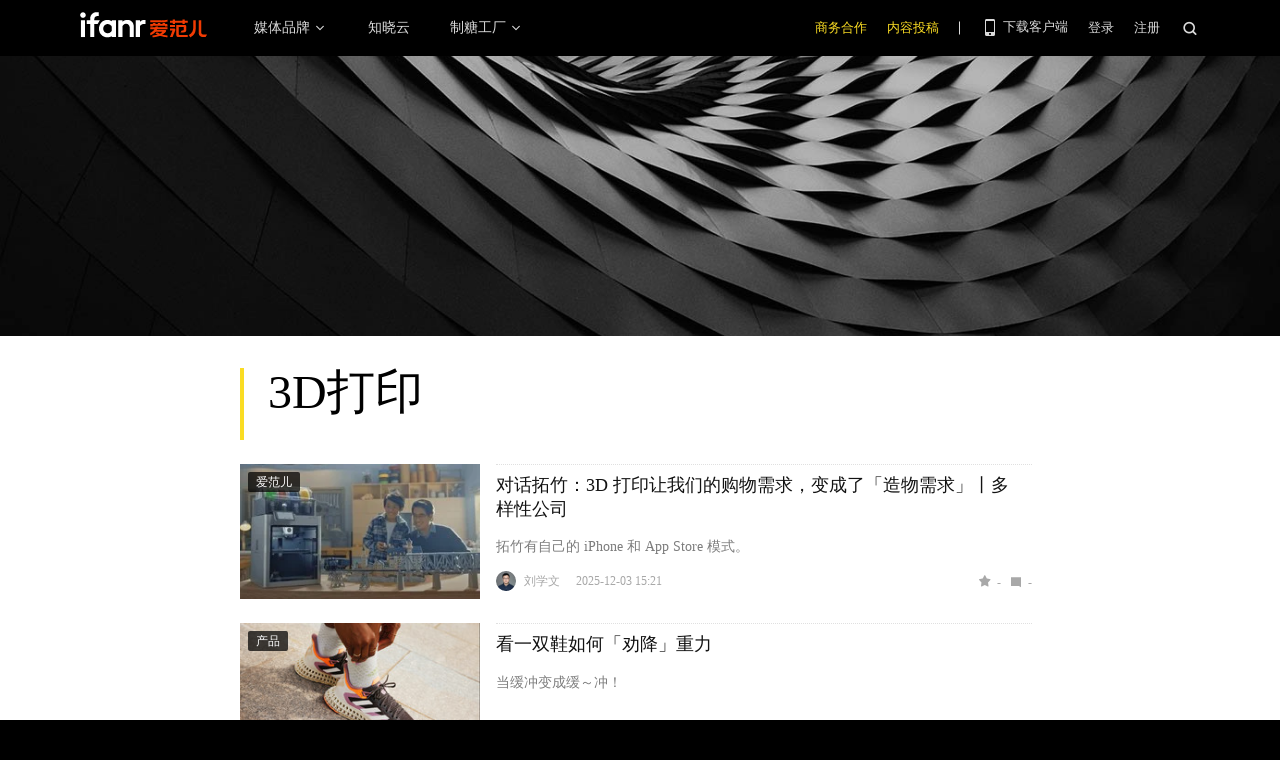

--- FILE ---
content_type: text/html; charset=UTF-8
request_url: https://www.ifanr.com/tags/3d%E6%89%93%E5%8D%B0
body_size: 12633
content:
<!DOCTYPE html>
<html lang="zh-CN">
<head>
  <meta charset="UTF-8">
  <meta property="og:site_name" content="爱范儿" />
<meta property="og:type" content="article" />
<meta property="og:url" content="https://www.ifanr.com" />
  <meta name="MSSmartTagsPreventParsing" content="true" />
  <meta http-equiv="imagetoolbar" content="no" />
  <meta name="robots" content="all" />
  <meta name="viewport" content="width=device-width, initial-scale=1.0, user-scalable=yes"/>
  <title> 3D打印 | 爱范儿 </title>
  <link rel="shortcut icon" href="https://images.ifanr.cn/wp-content/themes/ifanr-5.0-pc/static/images/favicon.ico" />
  <link rel="dns-prefetch" href="//7tn0u2fl3q-dsn.algolia.net/">
  <link rel="dns-prefetch" href="//at.alicdn.com/">
  <link rel="dns-prefetch" href="//cdn.ifanr.cn/">
  <link rel="dns-prefetch" href="//images.ifanr.cn/">
  <link rel="dns-prefetch" href="//s3.ifanr.com/">
  <link rel="dns-prefetch" href="//sso.ifanr.com/">
  <meta name="theme-color" content="#000">
    <meta property="og:site_name" content="爱范儿" />
  <meta property="og:type" content="article" />
      <meta property="og:url" content="https://www.ifanr.com" />
      <script type="application/ld+json">
  {
    "@context": "http://schema.org",
    "@type": "",
    "headline":"",
    "mainEntityOfPage": {
      "@type": "WebPage",
      "@id": ""
    },
    "image": "",
    "datePublished": "",
    "dateModified":"",
    "author": {
      "@type": "Person",
      "name":""
    },
     "publisher": {
      "@type": "Organization",
      "name": "ifanr",
      "logo": {
        "@type": "ImageObject",
        "url": "https://dl.ifanr.cn/ifanr/ifanr-logo.jpg"
      }
    },
    "description": ""
  }
  </script>

  
<!-- BEGIN Metadata added by Add-Meta-Tags WordPress plugin -->
<meta name="description" content="Content tagged with 3D打印." />
<meta name="keywords" content="3d打印" />
<meta property="og:type" content="website" />
<meta property="og:site_name" content="爱范儿" />
<meta property="og:title" content="3D打印" />
<meta property="og:url" content="https://www.ifanr.com/tags/3d%e6%89%93%e5%8d%b0" />
<meta property="og:description" content="Content tagged with 3D打印." />
<meta property="og:locale" content="zh_CN" />
<meta property="og:image" content="https://images.ifanr.cn/wp-content/themes/ifanr-5.0-pc/static/images/ifanr/ifanr-logo.svg" />
<meta property="og:image:secure_url" content="https://images.ifanr.cn/wp-content/themes/ifanr-5.0-pc/static/images/ifanr/ifanr-logo.svg" />
<meta name="twitter:card" content="summary_large_image" />
<meta name="twitter:creator" content="@ifanr" />
<meta name="twitter:site" content="@ifanr" />
<meta name="twitter:title" content="3D打印" />
<meta name="twitter:description" content="Content tagged with 3D打印." />
<meta name="twitter:image" content="https://images.ifanr.cn/wp-content/themes/ifanr-5.0-pc/static/images/ifanr/ifanr-logo.svg" />
<!-- END Metadata added by Add-Meta-Tags WordPress plugin -->

<link rel='dns-prefetch' href='//images.ifanr.cn' />
<link rel='dns-prefetch' href='//s.w.org' />
<link rel='dns-prefetch' href='//s3.ifanr.com' />
<link rel='stylesheet' id='videojs-css'  href='https://images.ifanr.cn/wp-content/plugins/more-editor-style/editor-function-button-style.css?ver=4.9.9' type='text/css' media='all' />
<link rel='stylesheet' id='doge-style-css'  href='//images.ifanr.cn/wp-content/themes/ifanr-5.0-pc/static/dist/app-85e04f4bc4.min.css?ver=4.9.9' type='text/css' media='all' />
<link rel='stylesheet' id='widgetbuzz-css'  href='//images.ifanr.cn/wp-content/plugins/ifanr-widget-buzz/dist/build/buzz.auto_create_ts_1446046962.css?ver=4.9.9' type='text/css' media='all' />
<link rel='https://api.w.org/' href='https://www.ifanr.com/wp-json/' />
<link rel="EditURI" type="application/rsd+xml" title="RSD" href="https://www.ifanr.com/xmlrpc.php?rsd" />
<link rel="wlwmanifest" type="application/wlwmanifest+xml" href="https://images.ifanr.cn/wp-includes/wlwmanifest.xml" /> 
<script type="58564e41ccf41fa1d1bdb735-text/javascript">
/* Try to get out of frames! */
var isAppsoWebsite = /^https?:\/\/(www\.)?ifanr\.com\/app\/?/.test(document.location.href);
if (window.top != window.self && !isAppsoWebsite) {
  window.top.location = self.location.href;
}

var ga = ga || function() {(ga.q = ga.q || []).push(arguments)};

var STATIC_URL = "https://images.ifanr.cn/wp-content/themes/ifanr-5.0-pc/static/";
var POST_DEFAULT_THUMBNAIL_SMALL = "https://images.ifanr.cn/wp-content/themes/ifanr-5.0-pc/static/images/ifanr/article-default-thumbnail-small.jpg";
var POST_DEFAULT_THUMBNAIL_MIDDLE = "https://images.ifanr.cn/wp-content/themes/ifanr-5.0-pc/static/images/ifanr/article-default-thumbnail-middle.jpg";
var IMG_LARGE = "720",
    IMG_MEDIUM = "320",
    IMG_SMALL = "260",
    IMG_XSMALL = "100";
</script>
  

  <script type="58564e41ccf41fa1d1bdb735-text/javascript">
    USER = {};
    USER.SSO_URL_MYACCOUNT = 'https://sso.ifanr.com/myaccount/';
    USER.SSO_URL_LOGIN = 'https://sso.ifanr.com/embed/login/' + '?referer=' + location.origin;
    USER.SSO_URL_REGISTER = 'https://sso.ifanr.com/embed/login/#register' + '?referer=' + location.origin;
    USER.SSO_URL_LOGOUT = '';
    USER.SSO_USER_ACTIVITY = 'https://sso.ifanr.com/myactivity/';

    IFR = {};
    IFR.apiUrl = '/api/v3.0/';
    IFR.staticUrl = "https://images.ifanr.cn/wp-content/themes/ifanr-5.0-pc/static/"
    IFR.slideNum = 3;
    IFR.apiNonce = {
      appkey: 'lI5287M8UyxBI98U2YKq',
      timestamp: '1769761777',
      sign: 'd87031b6dd954c5875fad252f761c613'
    };
    IFR.ssoHost = 'https://sso.ifanr.com/';

    IFR.COLLECTION_LOAD_MORE_URL = 'https://sso.ifanr.com/api/v5/wp/article/?tag=3D打印';

      </script>

  

</head>

<body class="archive tag tag-3d tag-8943" data-component="TextClamp">
  <div class="page-body">

        <div id="progress-bar"><div class="white"></div><div class="red"></div></div>

    <div class="sidebar-drawer-menu-overlay js-drawer-menu-overlay--hide"
    data-component="DrawerMenuOverlay">
  <div class="sidebar-drawer-menu">
    <header class="sidebar-drawer-menu__title menu-wrap-seprator">分类</header>
    <div class="menu-wrap">
      <ul>
                <li class="menu-wrap__item menu-wrap-seprator"><a href="https://www.ifanr.com/category/aigc">AIGC</a></li>
                <li class="menu-wrap__item menu-wrap-seprator"><a href="https://www.ifanr.com/category/cartoon-saloon">Cartoon Saloon</a></li>
                <li class="menu-wrap__item menu-wrap-seprator"><a href="https://www.ifanr.com/category/ces2018">CES 2018</a></li>
                <li class="menu-wrap__item menu-wrap-seprator"><a href="https://www.ifanr.com/category/cesaisa">CES Asia</a></li>
                <li class="menu-wrap__item menu-wrap-seprator"><a href="https://www.ifanr.com/category/ces2019">CES2019</a></li>
                <li class="menu-wrap__item menu-wrap-seprator"><a href="https://www.ifanr.com/category/ifanq">ifanQ</a></li>
                <li class="menu-wrap__item menu-wrap-seprator"><a href="https://www.ifanr.com/category/top-rank">ifanRank</a></li>
                <li class="menu-wrap__item menu-wrap-seprator"><a href="https://www.ifanr.com/category/ifanrank">ifanrank</a></li>
                <li class="menu-wrap__item menu-wrap-seprator"><a href="https://www.ifanr.com/category/top-rank/ifanrank-top-rank">ifanRank</a></li>
                <li class="menu-wrap__item menu-wrap-seprator"><a href="https://www.ifanr.com/category/ifanrank-2018">ifanRank 2018</a></li>
                <li class="menu-wrap__item menu-wrap-seprator"><a href="https://www.ifanr.com/category/mindtalk">MindTalk</a></li>
                <li class="menu-wrap__item menu-wrap-seprator"><a href="https://www.ifanr.com/category/mwc-2018">MWC 2018</a></li>
                <li class="menu-wrap__item menu-wrap-seprator"><a href="https://www.ifanr.com/category/interviews">专访</a></li>
                <li class="menu-wrap__item menu-wrap-seprator"><a href="https://www.ifanr.com/category/product">产品</a></li>
                <li class="menu-wrap__item menu-wrap-seprator"><a href="https://www.ifanr.com/category/people">人物</a></li>
                <li class="menu-wrap__item menu-wrap-seprator"><a href="https://www.ifanr.com/category/business">公司</a></li>
                <li class="menu-wrap__item menu-wrap-seprator"><a href="https://www.ifanr.com/category/candysign">制糖工厂</a></li>
                <li class="menu-wrap__item menu-wrap-seprator"><a href="https://www.ifanr.com/category/%e5%95%86%e4%b8%9a">商业</a></li>
                <li class="menu-wrap__item menu-wrap-seprator"><a href="https://www.ifanr.com/category/%e5%9b%be%e8%ae%b0">图记</a></li>
                <li class="menu-wrap__item menu-wrap-seprator"><a href="https://www.ifanr.com/category/%e5%a5%bd%e8%8e%b1%e5%9d%9e">好莱坞</a></li>
                <li class="menu-wrap__item menu-wrap-seprator"><a href="https://www.ifanr.com/category/%e5%b0%8f%e7%a8%8b%e5%ba%8f">小程序</a></li>
                <li class="menu-wrap__item menu-wrap-seprator"><a href="https://www.ifanr.com/category/%e5%b9%bf%e5%91%8a">广告</a></li>
                <li class="menu-wrap__item menu-wrap-seprator"><a href="https://www.ifanr.com/category/%e6%96%87%e5%a8%b1">文娱</a></li>
                <li class="menu-wrap__item menu-wrap-seprator"><a href="https://www.ifanr.com/category/innovation">新创</a></li>
                <li class="menu-wrap__item menu-wrap-seprator"><a href="https://www.ifanr.com/category/%e6%96%b0%e6%b6%88%e8%b4%b9">新消费</a></li>
                <li class="menu-wrap__item menu-wrap-seprator"><a href="https://www.ifanr.com/category/ifanrnews">早报</a></li>
                <li class="menu-wrap__item menu-wrap-seprator"><a href="https://www.ifanr.com/category/evaluation">模范评测</a></li>
                <li class="menu-wrap__item menu-wrap-seprator"><a href="https://www.ifanr.com/category/%e6%b1%bd%e8%bd%a6">汽车</a></li>
                <li class="menu-wrap__item menu-wrap-seprator"><a href="https://www.ifanr.com/category/game-special">游戏</a></li>
                <li class="menu-wrap__item menu-wrap-seprator"><a href="https://www.ifanr.com/category/ifanr">爱范儿</a></li>
                <li class="menu-wrap__item menu-wrap-seprator"><a href="https://www.ifanr.com/category/special">特稿</a></li>
                <li class="menu-wrap__item menu-wrap-seprator"><a href="https://www.ifanr.com/category/life">生活</a></li>
                <li class="menu-wrap__item menu-wrap-seprator"><a href="https://www.ifanr.com/category/%e7%a1%ac%e4%bb%b6">硬件</a></li>
                <li class="menu-wrap__item menu-wrap-seprator"><a href="https://www.ifanr.com/category/tangzhi">糖纸</a></li>
                <li class="menu-wrap__item menu-wrap-seprator"><a href="https://www.ifanr.com/category/tangzhi-evaluation">糖纸众测</a></li>
                <li class="menu-wrap__item menu-wrap-seprator"><a href="https://www.ifanr.com/category/%e8%8c%83%e8%af%84">范评</a></li>
                <li class="menu-wrap__item menu-wrap-seprator"><a href="https://www.ifanr.com/category/intelligentcar">董车会</a></li>
                <li class="menu-wrap__item menu-wrap-seprator"><a href="https://www.ifanr.com/video">视频</a></li>
                <li class="menu-wrap__item menu-wrap-seprator"><a href="https://www.ifanr.com/category/%e8%ae%be%e8%ae%a1">设计</a></li>
                <li class="menu-wrap__item menu-wrap-seprator"><a href="https://www.ifanr.com/category/review">评测</a></li>
                <li class="menu-wrap__item menu-wrap-seprator"><a href="https://www.ifanr.com/category/%e8%bd%af%e4%bb%b6">软件</a></li>
                <li class="menu-wrap__item menu-wrap-seprator"><a href="https://www.ifanr.com/category/future">近未来</a></li>
              </ul>
            <div class="special-section">
              </div>
    </div>
  </div>
</div>
          <header class="c-global-header" data-component="Navbar" role="navigation" aria-label="网站导航">

      <div class="c-header-navbar js-navbar">
  <div class="c-header-navbar__content" data-component="UserPanel" role="navigation" aria-label="网站导航">
    <div class="c-header-navbar－content__left">
      <a ga-bind="click" ga-action="click" ga-category="MainPage_Header" ga-label="ifanr Button" href="https://www.ifanr.com/" aria-label="返回首页">
        <img class="c-header-navbar__logo" src="https://images.ifanr.cn/wp-content/themes/ifanr-5.0-pc/static/images/ifanr/ifanr-logo.svg" alt="爱范儿 LOGO">
      </a>
      <ul class="c-header-navigation">
        <li class="c-header-navigation__item" style="cursor: default">
          媒体品牌
          <img class="c-header-navigation__item-arrow" src="https://images.ifanr.cn/wp-content/themes/ifanr-5.0-pc/static/images/navbar-arrow.svg" />
          <div class="c-header-navigation__item-panel-box" style="width: 1040px; left: -137px">
            <div class="c-header-navigation__item-panel">
              <div class="c-qrcode-box">
                <img class="c-qrcode-box__img" src="https://images.ifanr.cn/wp-content/themes/ifanr-5.0-pc/static/images/qrcode/ifanr.png" />
                <div class="c-qrcode-box__brand">爱范儿</div>
                <div class="c-qrcode-box__description">关注明日产品的数字潮牌</div>
              </div>
              <div class="c-qrcode-box">
                <img class="c-qrcode-box__img" src="https://images.ifanr.cn/wp-content/themes/ifanr-5.0-pc/static/images/qrcode/appso.png" />
                <div class="c-qrcode-box__brand">APPSO</div>
                <div class="c-qrcode-box__description">先进工具，先知先行，AIGC 的灵感指南</div>
              </div>
              <div class="c-qrcode-box">
                <img class="c-qrcode-box__img" src="https://images.ifanr.cn/wp-content/themes/ifanr-5.0-pc/static/images/qrcode/dongchehui.png" />
                <div class="c-qrcode-box__brand">董车会</div>
                <div class="c-qrcode-box__description">造车新时代，明日出行家</div>
              </div>
              <div class="c-qrcode-box">
                <img class="c-qrcode-box__img" src="https://images.ifanr.cn/wp-content/themes/ifanr-5.0-pc/static/images/qrcode/coolbuy.png" />
                <div class="c-qrcode-box__brand">玩物志</div>
                <div class="c-qrcode-box__description">探索城市新生活方式，做你的明日生活指南</div>
              </div>
            </div>
          </div>
        </li>
        <li class="c-header-navigation__item">
          <a href="https://cloud.minapp.com/?utm_source=ifanr&utm_medium=navigation" target="_blank" ga-bind="click" ga-category="MainPage_Header" ga-action="ClickCloudminapp" ga-label="CloudMinapp Button">知晓云</a>
        </li>
        <li class="c-header-navigation__item" style="cursor: default">
          制糖工厂
          <img class="c-header-navigation__item-arrow" src="https://images.ifanr.cn/wp-content/themes/ifanr-5.0-pc/static/images/navbar-arrow.svg" />
          <div class="c-header-navigation__item-panel-box" style="width: 374px; left: -20px">
            <div class="c-header-navigation__item-panel" style="bottom: 45px">
              <div class="c-candysign-box">
                <div>
                  <img class="c-candysign-box__logo" src="https://images.ifanr.cn/wp-content/themes/ifanr-5.0-pc/static/images/navbar-candysign-logo.svg" />
                  <span>扫描小程序码，了解更多</span>
                  <img class="c-candysign-box__arrow" src="https://images.ifanr.cn/wp-content/themes/ifanr-5.0-pc/static/images/navbar-candysign-arrow.svg" />
                </div>
                <img class="c-candysign-box__qrcode" src="https://images.ifanr.cn/wp-content/themes/ifanr-5.0-pc/static/images/qrcode/candysign.png" />
              </div>
            </div>
          </div>
        </li>
      </ul>
    </div>
    <div class="c-header-navbar－content__right">
      <a class="c-header-navbar__cooperation" href="https://www.ifanr.com/adinfo" ga-bind="click" ga-category="MainPage_Header" ga-action="ToReport" ga-label="Cooperation Page">商务合作</a>
      <a class="c-header-navbar__report" href="https://www.ifanr.com/about/contribute/" ga-bind="click" ga-category="MainPage_Header" ga-action="ToReport" ga-label="Report Page">内容投稿</a>
      <div class="c-header-navbar__separation"></div>
      <div class="c-header-sns__about--hover">
        <a href="/ifanr-app-download/" target="_blank" ga-bind="click" ga-category="MainPage_Header" ga-action="ClickDownloadPage" ga-label="DownloadPage Button" aria-label="下载客户端">
          <i class="ifanrx ifanrx-phone icon-phone"></i>
          下载客户端
        </a>
        <div class="c-download-client o-navbar-tooltip" ga-bind="hover" ga-category="MainPage_Header" ga-label="HoverDownloadPage" ga-action="DownloadPage">
          <img src="https://images.ifanr.cn/wp-content/themes/ifanr-5.0-pc/static/images/ifanr-app.png" alt="下载客户端">
          <div class="o-navbar-tooltip__spliter"></div>
          <img src="https://images.ifanr.cn/wp-content/themes/ifanr-5.0-pc/static/images/ifanr/ifanr-nav-logo.svg" alt="爱范儿 logo">
        </div>
      </div>
      <ul class="c-global-navbar__user c-user-bar" data-component="SSOUser">
        <li class="js-navbar-user-unauthenticated c-user-bar__unauthenticated">
          <div class="c-global-navbar-login js-button-login" ga-bind="click" ga-category="MainPage_Header" ga-action="ClickLogin" ga-label="login" role="link" aria-label="登录">登录</div>
        </li>
        <li class="js-navbar-user-unauthenticated c-user-bar__unauthenticated">
          <div class="c-global-navbar-login js-button-register" ga-bind="click" ga-category="MainPage_Header" ga-action="ToSign-up" ga-label="register" role="link" aria-label="注册">注册</div>
        </li>
        <li class="js-navbar-user-authenticated c-user-bar__authenticated is-hidden">
          <img class="js-user-avatar c-user-bar__avatar"  src="" ga-bind="click" ga-category="MainPage_Header" ga-action="Profile" ga-label="enter" role="button" aria-label="我的账号">
        </li>
        <div class="user-panel hidden">
  <div class="user-card">
    <div class="user-info">
      <img class="user-info__avatar" src="#" alt="" ga-bind="click" ga-category="Head" ga-action="Profile" ga-label="avator">
      <div class="user-info__nickname-email">
        <span class="user-info__nickname"></span>
        <span class="user-info__email"></span>
      </div>
      <a href="https://sso.ifanr.com/myaccount/" target="_blank" class="cover-block">
      
      </a>
    </div>
    <ul class="user-nav">
      <li><a href="https://sso.ifanr.com/myactivity/" ga-bind="click" ga-category="Head" ga-action="Profile" ga-label="myrecent" target="_blank">我的动态</a></li>
      <li><a href="https://sso.ifanr.com/mymessage/" ga-bind="click" ga-category="Head" ga-action="Profile" ga-label="notice" target="_blank">消息中心<span class="notification-count"></span></a></li>
      <li><a href="https://sso.ifanr.com/mycollection/" ga-bind="click" ga-category="Head" ga-action="Profile" ga-label="mycollection" target="_blank">我的收藏</a></li>
      <li><a href="https://sso.ifanr.com/myaccount/" ga-bind="click" ga-category="Head" ga-action="Profile" ga-label="mysetting" target="_blank">账户设置</a></li>
    </ul>
    <a href="https://sso.ifanr.com/logout/" class="user-card__logout-link" ga-bind="click" ga-category="Head" ga-action="Profile" ga-label="logout">退出登录</a>
  </div>
</div>      </ul>
      <div class="c-header-navbar__search">
        <i class="js-navbar-search-btn ifanrx ifanrx-search" ga-bind="click" ga-category="MainPage_Header" ga-action="ClickSearchButton" ga-label="search button" role="button" aria-label="搜索"></i>
      </div>
    </div>
  </div>
</div>
  
  <div class="c-content-search c-content-search_modal" data-component="Search" role="search" aria-label="搜索">
  <div class="c-content-search__input">
    <i class="c-content-search__close ifanrx ifanrx-guanbi-sousuolan js-search-close-btn"></i>
    <input class="js-modal-search-input" type="input" name="" placeholder="请输入关键字" data-query="">
    <i class="c-content-search__search ifanrx ifanrx-sousuo-sousuolan js-modal-search-btn" href=""></i>
  </div>
  <div class="clearfix c-content-search__empty-box is-hidden js-search-empty">
    <div class="c-content-hot__search">
      <div class="c-content-hot__label">热门搜索</div>
        <ul class="c-header-search__hot-word">
        </ul>
    </div>
      </div>
  <div class="c-content-search__result js-search-result is-hidden" role="list" aria-label="搜索结果">
      <p class="c-content-search-result__title">为您查询到 <span class="js-search-result-count"></span> 篇文章</p>
      <ul class="js-search-result-list"></ul>
      <button class="c-search-load-more js-search-load-more">加载更多</button>
  </div>
  <div class="c-content-search__loading js-search-loading"></div>
</div></header>    
        <div class="c-archive-header o-full-width" style="background-image:url('https://images.ifanr.cn/wp-content/themes/ifanr-5.0-pc/static/images/archive-covers/common-tag.jpg')">
  
  </div>
  <div id="articles-collection" class="o-wrapper o-matrix o-matrix--archive ">
    <div class="c-archive-header__container">
      <h1 class="c-archive-header__title">3D打印</h1>
      <div class="c-archive-header__desc"></div>
    </div>
          <div>
                  <div class="article-item article-item--list">
            <div class="article-image cover-image">
              <a href="https://www.ifanr.com/category/ifanr" class="article-label" target="_blank" >爱范儿</a>
              <a href="https://www.ifanr.com/1647184" class="article-link cover-block" target="_blank"
                style="background-image:url('https://s3.ifanr.com/wp-content/uploads/2025/12/hhh-1.jpg!260')" aria-label="对话拓竹：3D 打印让我们的购物需求，变成了「造物需求」丨多样性公司">
              </a>
            </div>
            <div class="article-info">
              <h3><a href="https://www.ifanr.com/1647184" target="_blank">对话拓竹：3D 打印让我们的购物需求，变成了「造物需求」丨多样性公司</a></h3>
              <div class="article-summary">拓竹有自己的 iPhone 和 App Store 模式。</div>
              <div class="article-meta" data-post-id="1647184">
                <div class="author-info">
                  <img src="https://s3.ifanr.com/wp-content/uploads/2017/01/owenliu-e1485163636617.jpg!100" alt="">
                  <span class="author-name">刘学文</span>
                  <a href="https://www.ifanr.com/author/owen" class="cover-block" target="_blank" aria-label="作者主页"></a>
                </div>
                <time data-timestamp="1764746483">2025-12-03 15:21</time>
                <div class="article-comment" data-post-id="1647184">
                  <span class="ifanrx-like like-count js-article-like-count">-</span>
                  <a class="text-link" href="#article-comments" target="_blank"><span class="ifanrx-reply comment-count">-</span></a>
                </div>
              </div>
            </div>
          </div>

              </div>
      <div>
                  <div class="article-item article-item--list">
            <div class="article-image cover-image">
              <a href="https://www.ifanr.com/category/product" class="article-label" target="_blank" >产品</a>
              <a href="https://www.ifanr.com/1508793" class="article-link cover-block" target="_blank"
                style="background-image:url('https://s3.ifanr.com/wp-content/uploads/2022/08/Title-3.jpg!260')" aria-label="看一双鞋如何「劝降」重力">
              </a>
            </div>
            <div class="article-info">
              <h3><a href="https://www.ifanr.com/1508793" target="_blank">看一双鞋如何「劝降」重力</a></h3>
              <div class="article-summary">当缓冲变成缓～冲！</div>
              <div class="article-meta" data-post-id="1508793">
                <div class="author-info">
                  <img src="https://s3.ifanr.com/wp-content/uploads/2016/08/Tardis.jpg!100" alt="">
                  <span class="author-name">陈钟和</span>
                  <a href="https://www.ifanr.com/author/jerry1" class="cover-block" target="_blank" aria-label="作者主页"></a>
                </div>
                <time data-timestamp="1661765426">2022-08-29 17:30</time>
                <div class="article-comment" data-post-id="1508793">
                  <span class="ifanrx-like like-count js-article-like-count">-</span>
                  <a class="text-link" href="#article-comments" target="_blank"><span class="ifanrx-reply comment-count">-</span></a>
                </div>
              </div>
            </div>
          </div>

              </div>
      <div>
                  <div class="article-item article-item--list">
            <div class="article-image cover-image">
              <a href="https://www.ifanr.com/category/product" class="article-label" target="_blank" >产品</a>
              <a href="https://www.ifanr.com/1457512" class="article-link cover-block" target="_blank"
                style="background-image:url('https://s3.ifanr.com/wp-content/uploads/2021/11/Moorfields-Eye-Hospital2.jpg!260')" aria-label="英国患者戴上更逼真的 3D 打印义眼，或是全球首例">
              </a>
            </div>
            <div class="article-info">
              <h3><a href="https://www.ifanr.com/1457512" target="_blank">英国患者戴上更逼真的 3D 打印义眼，或是全球首例</a></h3>
              <div class="article-summary">3D 打印义眼的目的，是更准确有效地恢复患者的面貌。</div>
              <div class="article-meta" data-post-id="1457512">
                <div class="author-info">
                  <img src="https://s3.ifanr.com/wp-content/uploads/2023/11/WechatIMG2690.jpeg!100" alt="">
                  <span class="author-name">张成晨</span>
                  <a href="https://www.ifanr.com/author/zhangchengchen" class="cover-block" target="_blank" aria-label="作者主页"></a>
                </div>
                <time data-timestamp="1638184059">2021-11-29 19:07</time>
                <div class="article-comment" data-post-id="1457512">
                  <span class="ifanrx-like like-count js-article-like-count">-</span>
                  <a class="text-link" href="#article-comments" target="_blank"><span class="ifanrx-reply comment-count">-</span></a>
                </div>
              </div>
            </div>
          </div>

              </div>
      <div>
                  <div class="article-item article-item--list">
            <div class="article-image cover-image">
              <a href="https://www.ifanr.com/category/%e5%95%86%e4%b8%9a" class="article-label" target="_blank" >商业</a>
              <a href="https://www.ifanr.com/1454777" class="article-link cover-block" target="_blank"
                style="background-image:url('https://s3.ifanr.com/wp-content/uploads/2021/11/dior15.jpg!260')" aria-label="Dior 在迪拜开了家快闪店，是 3D 打印的">
              </a>
            </div>
            <div class="article-info">
              <h3><a href="https://www.ifanr.com/1454777" target="_blank">Dior 在迪拜开了家快闪店，是 3D 打印的</a></h3>
              <div class="article-summary">可持续的 3D 打印</div>
              <div class="article-meta" data-post-id="1454777">
                <div class="author-info">
                  <img src="https://s3.ifanr.com/wp-content/uploads/2023/11/WechatIMG2690.jpeg!100" alt="">
                  <span class="author-name">张成晨</span>
                  <a href="https://www.ifanr.com/author/zhangchengchen" class="cover-block" target="_blank" aria-label="作者主页"></a>
                </div>
                <time data-timestamp="1637050696">2021-11-16 16:18</time>
                <div class="article-comment" data-post-id="1454777">
                  <span class="ifanrx-like like-count js-article-like-count">-</span>
                  <a class="text-link" href="#article-comments" target="_blank"><span class="ifanrx-reply comment-count">-</span></a>
                </div>
              </div>
            </div>
          </div>

              </div>
      <div>
                  <div class="article-item article-item--list">
            <div class="article-image cover-image">
              <a href="https://www.ifanr.com/category/product" class="article-label" target="_blank" >产品</a>
              <a href="https://www.ifanr.com/1370845" class="article-link cover-block" target="_blank"
                style="background-image:url('https://s3.ifanr.com/wp-content/uploads/2020/10/title.jpg!260')" aria-label="阿迪达斯发布造鞋新技术，未来跑鞋长这样">
              </a>
            </div>
            <div class="article-info">
              <h3><a href="https://www.ifanr.com/1370845" target="_blank">阿迪达斯发布造鞋新技术，未来跑鞋长这样</a></h3>
              <div class="article-summary">希望阿迪的 UltraBoost 系列能早日用上 STRUNG 鞋面科技。</div>
              <div class="article-meta" data-post-id="1370845">
                <div class="author-info">
                  <img src="https://s3.ifanr.com/wp-content/uploads/2020/09/5235bba575b519982043124f6eae4e45-1.jpg!100" alt="">
                  <span class="author-name">王志劭</span>
                  <a href="https://www.ifanr.com/author/wangzhishao" class="cover-block" target="_blank" aria-label="作者主页"></a>
                </div>
                <time data-timestamp="1602289671">2020-10-10 08:27</time>
                <div class="article-comment" data-post-id="1370845">
                  <span class="ifanrx-like like-count js-article-like-count">-</span>
                  <a class="text-link" href="#article-comments" target="_blank"><span class="ifanrx-reply comment-count">-</span></a>
                </div>
              </div>
            </div>
          </div>

              </div>
      <div>
                  <div class="article-item article-item--list">
            <div class="article-image cover-image">
              <a href="https://www.ifanr.com/category/%e5%95%86%e4%b8%9a" class="article-label" target="_blank" >商业</a>
              <a href="https://www.ifanr.com/1325680" class="article-link cover-block" target="_blank"
                style="background-image:url('https://s3.ifanr.com/wp-content/uploads/2020/04/giphy.gif!260')" aria-label="今晚下单，明天收货：3D 打印厂，属于东莞的「赛博朋克」">
              </a>
            </div>
            <div class="article-info">
              <h3><a href="https://www.ifanr.com/1325680" target="_blank">今晚下单，明天收货：3D 打印厂，属于东莞的「赛博朋克」</a></h3>
              <div class="article-summary">东莞总有新办法。</div>
              <div class="article-meta" data-post-id="1325680">
                <div class="author-info">
                  <img src="https://s3.ifanr.com/wp-content/uploads/2018/05/jiemian.jpeg!100" alt="">
                  <span class="author-name">界面</span>
                  <a href="https://www.ifanr.com/author/jiemian" class="cover-block" target="_blank" aria-label="作者主页"></a>
                </div>
                <time data-timestamp="1586488069">2020-04-10 11:07</time>
                <div class="article-comment" data-post-id="1325680">
                  <span class="ifanrx-like like-count js-article-like-count">-</span>
                  <a class="text-link" href="#article-comments" target="_blank"><span class="ifanrx-reply comment-count">-</span></a>
                </div>
              </div>
            </div>
          </div>

              </div>
      <div>
                  <div class="article-item article-item--list">
            <div class="article-image cover-image">
              <a href="https://www.ifanr.com/category/innovation" class="article-label" target="_blank" >新创</a>
              <a href="https://www.ifanr.com/743940" class="article-link cover-block" target="_blank"
                style="background-image:url('https://s3.ifanr.com/wp-content/uploads/2016/11/ru-1-1.jpg!260')" aria-label="下一个诺贝尔奖在此，花 150 元带回实验室">
              </a>
            </div>
            <div class="article-info">
              <h3><a href="https://www.ifanr.com/743940" target="_blank">下一个诺贝尔奖在此，花 150 元带回实验室</a></h3>
              <div class="article-summary">这是一项被称为“注定要得诺贝尔奖的“技术。</div>
              <div class="article-meta" data-post-id="743940">
                <div class="author-info">
                  <img src="https://s3.ifanr.com/wp-content/uploads/2017/01/fjw.jpg!100" alt="">
                  <span class="author-name">方嘉文</span>
                  <a href="https://www.ifanr.com/author/fangjiawen" class="cover-block" target="_blank" aria-label="作者主页"></a>
                </div>
                <time data-timestamp="1478602652">2016-11-08 18:57</time>
                <div class="article-comment" data-post-id="743940">
                  <span class="ifanrx-like like-count js-article-like-count">-</span>
                  <a class="text-link" href="#article-comments" target="_blank"><span class="ifanrx-reply comment-count">-</span></a>
                </div>
              </div>
            </div>
          </div>

              </div>
      <div>
                  <div class="article-item article-item--list">
            <div class="article-image cover-image">
              <a href="https://www.ifanr.com/category/innovation" class="article-label" target="_blank" >新创</a>
              <a href="https://www.ifanr.com/735700" class="article-link cover-block" target="_blank"
                style="background-image:url('https://s3.ifanr.com/wp-content/uploads/2016/10/wigo-1.jpg!260')" aria-label="自动驾驶听多了，但用 3D 打印的自动驾驶汽车你听过么？">
              </a>
            </div>
            <div class="article-info">
              <h3><a href="https://www.ifanr.com/735700" target="_blank">自动驾驶听多了，但用 3D 打印的自动驾驶汽车你听过么？</a></h3>
              <div class="article-summary">在今年的 GITEX 科技展上，DigiRobotics 展出了阿联酋首款由 3D 打印实现的自动驾驶汽车，并提供给观展者作为往来穿梭工具。</div>
              <div class="article-meta" data-post-id="735700">
                <div class="author-info">
                  <img src="https://s3.ifanr.com/wp-content/uploads/2017/01/fjw.jpg!100" alt="">
                  <span class="author-name">方嘉文</span>
                  <a href="https://www.ifanr.com/author/fangjiawen" class="cover-block" target="_blank" aria-label="作者主页"></a>
                </div>
                <time data-timestamp="1477289073">2016-10-24 14:04</time>
                <div class="article-comment" data-post-id="735700">
                  <span class="ifanrx-like like-count js-article-like-count">-</span>
                  <a class="text-link" href="#article-comments" target="_blank"><span class="ifanrx-reply comment-count">-</span></a>
                </div>
              </div>
            </div>
          </div>

              </div>
      <div>
                  <div class="article-item article-item--list">
            <div class="article-image cover-image">
              <a href="https://www.ifanr.com/category/business" class="article-label" target="_blank" >公司</a>
              <a href="https://www.ifanr.com/649922" class="article-link cover-block" target="_blank"
                style="background-image:url('https://s3.ifanr.com/wp-content/uploads/2016/04/DSC_0001.jpg!260')" aria-label="元年魔咒？3D 打印龙头 MakerBot 工厂全部外包">
              </a>
            </div>
            <div class="article-info">
              <h3><a href="https://www.ifanr.com/649922" target="_blank">元年魔咒？3D 打印龙头 MakerBot 工厂全部外包</a></h3>
              <div class="article-summary">一切都在正文中</div>
              <div class="article-meta" data-post-id="649922">
                <div class="author-info">
                  <img src="https://s3.ifanr.com/wp-content/uploads/2017/02/1.pic_meitu_2.jpg!100" alt="">
                  <span class="author-name">刘 浩南</span>
                  <a href="https://www.ifanr.com/author/liuhaonan" class="cover-block" target="_blank" aria-label="作者主页"></a>
                </div>
                <time data-timestamp="1461739179">2016-04-27 14:39</time>
                <div class="article-comment" data-post-id="649922">
                  <span class="ifanrx-like like-count js-article-like-count">-</span>
                  <a class="text-link" href="#article-comments" target="_blank"><span class="ifanrx-reply comment-count">-</span></a>
                </div>
              </div>
            </div>
          </div>

              </div>
      <div>
                  <div class="article-item article-item--list">
            <div class="article-image cover-image">
              <a href="https://www.ifanr.com/category/business" class="article-label" target="_blank" >公司</a>
              <a href="https://www.ifanr.com/612916" class="article-link cover-block" target="_blank"
                style="background-image:url('https://s3.ifanr.com/wp-content/uploads/2016/01/microscape1.jpg!260')" aria-label="只要你家墙够长，就能够把整个纽约挂上去">
              </a>
            </div>
            <div class="article-info">
              <h3><a href="https://www.ifanr.com/612916" target="_blank">只要你家墙够长，就能够把整个纽约挂上去</a></h3>
              <div class="article-summary">将城市变成一块一块的瓷砖贴墙上，天天望着总该不会迷路了吧！如果你有一个勤打扫的老婆，就当我没说好了。</div>
              <div class="article-meta" data-post-id="612916">
                <div class="author-info">
                  <img src="https://s3.ifanr.com/wp-content/uploads/2015/10/IMG_1575111.jpg!100" alt="">
                  <span class="author-name">李 赓</span>
                  <a href="https://www.ifanr.com/author/ligeng" class="cover-block" target="_blank" aria-label="作者主页"></a>
                </div>
                <time data-timestamp="1453796685">2016-01-26 16:24</time>
                <div class="article-comment" data-post-id="612916">
                  <span class="ifanrx-like like-count js-article-like-count">-</span>
                  <a class="text-link" href="#article-comments" target="_blank"><span class="ifanrx-reply comment-count">-</span></a>
                </div>
              </div>
            </div>
          </div>

              </div>
      <div>
                  <div class="article-item article-item--list">
            <div class="article-image cover-image">
              <a href="https://www.ifanr.com/category/business" class="article-label" target="_blank" >公司</a>
              <a href="https://www.ifanr.com/591628" class="article-link cover-block" target="_blank"
                style="background-image:url('https://s3.ifanr.com/wp-content/uploads/2015/12/new3dprintercancut1.jpg!260')" aria-label="虽然不完美，但从它身上我们能看到 3D 打印的未来">
              </a>
            </div>
            <div class="article-info">
              <h3><a href="https://www.ifanr.com/591628" target="_blank">虽然不完美，但从它身上我们能看到 3D 打印的未来</a></h3>
              <div class="article-summary">未来，让 3D 打印机为你修复一切。</div>
              <div class="article-meta" data-post-id="591628">
                <div class="author-info">
                  <img src="https://s3.ifanr.com/wp-content/uploads/2015/10/IMG_1575111.jpg!100" alt="">
                  <span class="author-name">李 赓</span>
                  <a href="https://www.ifanr.com/author/ligeng" class="cover-block" target="_blank" aria-label="作者主页"></a>
                </div>
                <time data-timestamp="1449026095">2015-12-02 11:14</time>
                <div class="article-comment" data-post-id="591628">
                  <span class="ifanrx-like like-count js-article-like-count">-</span>
                  <a class="text-link" href="#article-comments" target="_blank"><span class="ifanrx-reply comment-count">-</span></a>
                </div>
              </div>
            </div>
          </div>

              </div>
      <div>
                  <div class="article-item article-item--list">
            <div class="article-image cover-image">
              <a href="https://www.ifanr.com/category/business" class="article-label" target="_blank" >公司</a>
              <a href="https://www.ifanr.com/564141" class="article-link cover-block" target="_blank"
                style="background-image:url('https://s3.ifanr.com/wp-content/uploads/2015/09/gollum.jpg!260')" aria-label="什么样的技术，创造了那些毛骨悚然的畸形怪人">
              </a>
            </div>
            <div class="article-info">
              <h3><a href="https://www.ifanr.com/564141" target="_blank">什么样的技术，创造了那些毛骨悚然的畸形怪人</a></h3>
              <div class="article-summary">想要把观众吓到，也是挺折腾的事情。</div>
              <div class="article-meta" data-post-id="564141">
                <div class="author-info">
                  <img src="https://s3.ifanr.com/wp-content/uploads/2015/10/one4.jpg!100" alt="">
                  <span class="author-name">周 欣</span>
                  <a href="https://www.ifanr.com/author/zhouxin" class="cover-block" target="_blank" aria-label="作者主页"></a>
                </div>
                <time data-timestamp="1442560273">2015-09-18 15:11</time>
                <div class="article-comment" data-post-id="564141">
                  <span class="ifanrx-like like-count js-article-like-count">-</span>
                  <a class="text-link" href="#article-comments" target="_blank"><span class="ifanrx-reply comment-count">-</span></a>
                </div>
              </div>
            </div>
          </div>

              </div>
      <div>
                  <div class="article-item article-item--list">
            <div class="article-image cover-image">
              <a href="https://www.ifanr.com/category/product" class="article-label" target="_blank" >产品</a>
              <a href="https://www.ifanr.com/519757" class="article-link cover-block" target="_blank"
                style="background-image:url('https://s3.ifanr.com/wp-content/uploads/2015/05/t10.jpg!260')" aria-label="树莓派新玩法，做个偷拍神器">
              </a>
            </div>
            <div class="article-info">
              <h3><a href="https://www.ifanr.com/519757" target="_blank">树莓派新玩法，做个偷拍神器</a></h3>
              <div class="article-summary">一切都在正文中</div>
              <div class="article-meta" data-post-id="519757">
                <div class="author-info">
                  <img src="https://s3.ifanr.com/wp-content/uploads/2017/02/gc.jpg!100" alt="">
                  <span class="author-name">高 晨</span>
                  <a href="https://www.ifanr.com/author/gaochen" class="cover-block" target="_blank" aria-label="作者主页"></a>
                </div>
                <time data-timestamp="1431331956">2015-05-11 16:12</time>
                <div class="article-comment" data-post-id="519757">
                  <span class="ifanrx-like like-count js-article-like-count">-</span>
                  <a class="text-link" href="#article-comments" target="_blank"><span class="ifanrx-reply comment-count">-</span></a>
                </div>
              </div>
            </div>
          </div>

              </div>
      <div>
                  <div class="article-item article-item--list">
            <div class="article-image cover-image">
              <a href="https://www.ifanr.com/category/innovation" class="article-label" target="_blank" >新创</a>
              <a href="https://www.ifanr.com/506267" class="article-link cover-block" target="_blank"
                style="background-image:url('https://s3.ifanr.com/wp-content/uploads/2015/03/carbon.jpg!260')" aria-label="速度快 100 倍的 3D 打印机，果然不同">
              </a>
            </div>
            <div class="article-info">
              <h3><a href="https://www.ifanr.com/506267" target="_blank">速度快 100 倍的 3D 打印机，果然不同</a></h3>
              <div class="article-summary">一切都在正文中</div>
              <div class="article-meta" data-post-id="506267">
                <div class="author-info">
                  <img src="https://s3.ifanr.com/wp-content/uploads/2015/04/SteveChan.jpg!100" alt="">
                  <span class="author-name">陈一斌</span>
                  <a href="https://www.ifanr.com/author/yibie" class="cover-block" target="_blank" aria-label="作者主页"></a>
                </div>
                <time data-timestamp="1427597737">2015-03-29 10:55</time>
                <div class="article-comment" data-post-id="506267">
                  <span class="ifanrx-like like-count js-article-like-count">-</span>
                  <a class="text-link" href="#article-comments" target="_blank"><span class="ifanrx-reply comment-count">-</span></a>
                </div>
              </div>
            </div>
          </div>

              </div>
      <div>
                  <div class="article-item article-item--list">
            <div class="article-image cover-image">
              <a href="https://www.ifanr.com/category/video-special" class="article-label" target="_blank" >视频</a>
              <a href="https://www.ifanr.com/483288" class="article-link cover-block" target="_blank"
                style="background-image:url('https://s3.ifanr.com/wp-content/uploads/2015/01/ifanpin24.jpg!260')" aria-label="【爱范品】第二十四期：3D 打印未来">
              </a>
            </div>
            <div class="article-info">
              <h3><a href="https://www.ifanr.com/483288" target="_blank">【爱范品】第二十四期：3D 打印未来</a></h3>
              <div class="article-summary">一切都在正文中</div>
              <div class="article-meta" data-post-id="483288">
                <div class="author-info">
                  <img src="https://s3.ifanr.com/wp-content/uploads/2013/08/touxiang.jpg" alt="">
                  <span class="author-name">方泽仪</span>
                  <a href="https://www.ifanr.com/author/zyfang" class="cover-block" target="_blank" aria-label="作者主页"></a>
                </div>
                <time data-timestamp="1421203282">2015-01-14 10:41</time>
                <div class="article-comment" data-post-id="483288">
                  <span class="ifanrx-like like-count js-article-like-count">-</span>
                  <a class="text-link" href="#article-comments" target="_blank"><span class="ifanrx-reply comment-count">-</span></a>
                </div>
              </div>
            </div>
          </div>

              </div>
      <div>
                  <div class="article-item article-item--list">
            <div class="article-image cover-image">
              <a href="https://www.ifanr.com/category/business" class="article-label" target="_blank" >公司</a>
              <a href="https://www.ifanr.com/477783" class="article-link cover-block" target="_blank"
                style="background-image:url('https://s3.ifanr.com/wp-content/uploads/2014/12/汪祥艮-Stratasys大中华区总经理_2.jpg!260')" aria-label="Stratasys 2014 年总结： 三条腿领跑市场">
              </a>
            </div>
            <div class="article-info">
              <h3><a href="https://www.ifanr.com/477783" target="_blank">Stratasys 2014 年总结： 三条腿领跑市场</a></h3>
              <div class="article-summary">一切都在正文中</div>
              <div class="article-meta" data-post-id="477783">
                <div class="author-info">
                  <img src="https://s3.ifanr.com/wp-content/uploads/2014/10/IMG_05621.jpg" alt="">
                  <span class="author-name">王超文</span>
                  <a href="https://www.ifanr.com/author/wangchaowen" class="cover-block" target="_blank" aria-label="作者主页"></a>
                </div>
                <time data-timestamp="1419227264">2014-12-22 13:47</time>
                <div class="article-comment" data-post-id="477783">
                  <span class="ifanrx-like like-count js-article-like-count">-</span>
                  <a class="text-link" href="#article-comments" target="_blank"><span class="ifanrx-reply comment-count">-</span></a>
                </div>
              </div>
            </div>
          </div>

              </div>
      <div>
                  <div class="article-item article-item--list">
            <div class="article-image cover-image">
              <a href="https://www.ifanr.com/category/business" class="article-label" target="_blank" >公司</a>
              <a href="https://www.ifanr.com/454964" class="article-link cover-block" target="_blank"
                style="background-image:url('https://s3.ifanr.com/wp-content/uploads/2014/09/3DP_Hardware-short-1940x1030.png!260')" aria-label="人类一小步：3D 打印机走进天空">
              </a>
            </div>
            <div class="article-info">
              <h3><a href="https://www.ifanr.com/454964" target="_blank">人类一小步：3D 打印机走进天空</a></h3>
              <div class="article-summary">一切都在正文中</div>
              <div class="article-meta" data-post-id="454964">
                <div class="author-info">
                  <img src="https://s3.ifanr.com/wp-content/uploads/2014/10/IMG_05621.jpg" alt="">
                  <span class="author-name">王超文</span>
                  <a href="https://www.ifanr.com/author/wangchaowen" class="cover-block" target="_blank" aria-label="作者主页"></a>
                </div>
                <time data-timestamp="1411490577">2014-09-24 00:42</time>
                <div class="article-comment" data-post-id="454964">
                  <span class="ifanrx-like like-count js-article-like-count">-</span>
                  <a class="text-link" href="#article-comments" target="_blank"><span class="ifanrx-reply comment-count">-</span></a>
                </div>
              </div>
            </div>
          </div>

              </div>
      <div>
                  <div class="article-item article-item--list">
            <div class="article-image cover-image">
              <a href="https://www.ifanr.com/category/business" class="article-label" target="_blank" >公司</a>
              <a href="https://www.ifanr.com/449794" class="article-link cover-block" target="_blank"
                style="background-image:url('https://s3.ifanr.com/wp-content/uploads/2014/09/t2.jpg!260')" aria-label="Form 1+ 评测：追求高质量的 3D 打印机">
              </a>
            </div>
            <div class="article-info">
              <h3><a href="https://www.ifanr.com/449794" target="_blank">Form 1+ 评测：追求高质量的 3D 打印机</a></h3>
              <div class="article-summary">一切都在正文中</div>
              <div class="article-meta" data-post-id="449794">
                <div class="author-info">
                  <img src="https://s3.ifanr.com/wp-content/uploads/2017/02/gc.jpg!100" alt="">
                  <span class="author-name">高 晨</span>
                  <a href="https://www.ifanr.com/author/gaochen" class="cover-block" target="_blank" aria-label="作者主页"></a>
                </div>
                <time data-timestamp="1409817703">2014-09-04 16:01</time>
                <div class="article-comment" data-post-id="449794">
                  <span class="ifanrx-like like-count js-article-like-count">-</span>
                  <a class="text-link" href="#article-comments" target="_blank"><span class="ifanrx-reply comment-count">-</span></a>
                </div>
              </div>
            </div>
          </div>

              </div>
      <div>
                  <div class="article-item article-item--list">
            <div class="article-image cover-image">
              <a href="https://www.ifanr.com/category/business" class="article-label" target="_blank" >公司</a>
              <a href="https://www.ifanr.com/438026" class="article-link cover-block" target="_blank"
                style="background-image:url('https://s3.ifanr.com/wp-content/uploads/2014/07/t39.jpg!260')" aria-label="打印枪支不过瘾？美军要用 3D 打印造导弹">
              </a>
            </div>
            <div class="article-info">
              <h3><a href="https://www.ifanr.com/438026" target="_blank">打印枪支不过瘾？美军要用 3D 打印造导弹</a></h3>
              <div class="article-summary">一切都在正文中</div>
              <div class="article-meta" data-post-id="438026">
                <div class="author-info">
                  <img src="https://s3.ifanr.com/wp-content/uploads/2017/02/gc.jpg!100" alt="">
                  <span class="author-name">高 晨</span>
                  <a href="https://www.ifanr.com/author/gaochen" class="cover-block" target="_blank" aria-label="作者主页"></a>
                </div>
                <time data-timestamp="1406716713">2014-07-30 18:38</time>
                <div class="article-comment" data-post-id="438026">
                  <span class="ifanrx-like like-count js-article-like-count">-</span>
                  <a class="text-link" href="#article-comments" target="_blank"><span class="ifanrx-reply comment-count">-</span></a>
                </div>
              </div>
            </div>
          </div>

              </div>
      <div>
                  <div class="article-item article-item--list">
            <div class="article-image cover-image">
              <a href="https://www.ifanr.com/category/business" class="article-label" target="_blank" >公司</a>
              <a href="https://www.ifanr.com/437185" class="article-link cover-block" target="_blank"
                style="background-image:url('https://s3.ifanr.com/wp-content/uploads/2014/07/屏幕快照-2014-07-29-1.17.47.png!260')" aria-label="亚马逊不再只卖东西，现在还可以“生产”东西">
              </a>
            </div>
            <div class="article-info">
              <h3><a href="https://www.ifanr.com/437185" target="_blank">亚马逊不再只卖东西，现在还可以“生产”东西</a></h3>
              <div class="article-summary">一切都在正文中</div>
              <div class="article-meta" data-post-id="437185">
                <div class="author-info">
                  <img src="https://s3.ifanr.com/wp-content/uploads/2014/10/IMG_05621.jpg" alt="">
                  <span class="author-name">王超文</span>
                  <a href="https://www.ifanr.com/author/wangchaowen" class="cover-block" target="_blank" aria-label="作者主页"></a>
                </div>
                <time data-timestamp="1406568924">2014-07-29 01:35</time>
                <div class="article-comment" data-post-id="437185">
                  <span class="ifanrx-like like-count js-article-like-count">-</span>
                  <a class="text-link" href="#article-comments" target="_blank"><span class="ifanrx-reply comment-count">-</span></a>
                </div>
              </div>
            </div>
          </div>

              </div>
  </div>

  <div class="o-wrapper c-load-more is-loaded load-more-card" data-component="LoadMore" data-load-to="#articles-collection" data-autoload="#footer">
    <div class="c-load-more__progress c-loading js-load-progress"></div>
    <span class="c-load-more__button load-more-btn js-load-more">加载更多</span>
  </div>

          <div class="u-clearfix footer-content"></div>
<div class="ifanr-footer" role="contentinfo" aria-label="网站页脚">
  <div class="c-footer" id="footer">
    <div class="o-wrapper">
      <div class="u-clearfix"></div>
      <div class="c-footer__logo">
      </div>
      <div class="c-footer__container">
        <div class="c-footer__navigation" role="navigation" aria-label="品牌信息导航">
          <div>爱范儿，关注明日产品的数字潮牌</div>
          <a href="https://www.ifanr.com" ga-bind="click" ga-category="Footer" ga-action="ClickIfanr"
             ga-label="ifanrButton">爱范儿</a>
          <a href="/app/" ga-bind="click" ga-category="Footer" ga-action="ClickAppSo" ga-label="AppSoButton">AppSo</a>
          <a href="/category/intelligentcar" ga-bind="click" ga-category="Footer" ga-action="ClickTime2Drive"
             ga-label="Time2DriveButton">董车会</a>
          <a href="https://minapp.com/miniapp/" target="_blank" ga-bind="click" ga-category="Footer"
             ga-action="ClickMinapp" ga-label="MinappButton">知晓程序</a>
        </div>
        <div class="c-footer__navigation c-footer-nav-aboutus" role="navigation" aria-label="关于爱范儿">
          <div>关于爱范儿</div>
          <a href="https://www.ifanr.com/about/our-team/" ga-bind="click" ga-category="Footer" ga-action="ClickAboutWe"
             ga-label="AboutWeButton">关于我们</a>
          <a href="https://www.ifanr.com/shequguize/" ga-bind="click" ga-category="Footer" ga-action="ClickCommunityRegulations"
             ga-label="CommunityRegulationsButton">社区规则</a>
          <a href="https://www.ifanr.com/privacypolicy/" ga-bind="click" ga-category="Footer" ga-action="ClickPrivacy-policy"
             ga-label="Privacy-policyButton">隐私策略</a>
          <a href="https://www.lagou.com/gongsi/j25623.html" target="_blank" ga-bind="click" ga-category="Footer" ga-action="ClickJoinus"
             ga-label="Join us Button">加入我们</a>
          <a href="https://www.ifanr.com/adinfo/" ga-bind="click" ga-category="Footer" ga-action="ClickCooperation"
             ga-label="CooperationButton">商务合作</a>
        </div>
        <div class="c-footer__navigation c-footer__navigation--inline-nav" role="region" aria-label="合作伙伴">
          <div>合作伙伴</div>
          <div class="c-footer-sponsors">
            <a href="https://cloud.minapp.com/" target="_blank" class="c-footer-sponsors_item" ga-bind="click"
               aria-label="爱范儿合作伙伴 知晓云"
               ga-category="Footer" ga-action="ClickCloudMinapp" ga-label="CloudMinappButton">
              <div class="c-footer-sponsors_zhixiaoyun"></div>
            </a>
            <a href="https://aws.amazon.com/what-is-cloud-computing" rel="nofollow noopener noreferrer" target="_blank"
               class="c-footer-sponsors_item"
               aria-label="爱范儿合作伙伴 Amazon"
               ga-bind="click" ga-category="Footer" ga-action="ClickAmazon" ga-label="AmazonButton">
              <div class="c-footer-sponsors_amazon"></div>
            </a>
          </div>
        </div>
        <div class="u-clearfix"></div>
        <div class="c-footer__copyright">
          <div class="c-footer__contacts c-contacts" role="list" aria-label="社交媒体">
            <a class="c-contacts__icon c-contacts__icon--weibo" href="https://weibo.com/u/1642720480?tabtype=feed" target="_blank"
               rel="nofollow noopener noreferrer" aria-label="爱范儿官方微博"></a>
            <a class="c-contacts__icon c-contacts__icon--twitter" href="https://x.com/ifanr"
               rel="nofollow noopener noreferrer" target="_blank" aria-label="爱范儿官方 Twitter"></a>
            <a class="c-contacts__icon c-contacts__icon--xiaohongshu" href="https://www.xiaohongshu.com/user/profile/60dc0bae000000002002d9fd"
               rel="nofollow noopener noreferrer" target="_blank" aria-label="爱范儿官方小红书"></a>
            <a class="c-contacts__icon c-contacts__icon--bilibili" href="https://space.bilibili.com/12351332?spm_id_from=333.337.0.0"
               rel="nofollow noopener noreferrer" target="_blank" aria-label="爱范儿官方哔哩哔哩"></a>
            <a class="c-contacts__icon c-contacts__icon--douyin" href="https://www.douyin.com/user/MS4wLjABAAAAZY-Gty7wfG99FzGnseJLC4SlcBpJOSXNOaaj6Fz9QwQ"
               rel="nofollow noopener noreferrer" target="_blank" aria-label="爱范儿官方抖音"></a>
            <a class="c-contacts__icon c-contacts__icon--toutiao" href="https://www.toutiao.com/c/user/token/MS4wLjABAAAAQkBPIHsXri8lTUIQNFb4uEaiM7YLWh-FdUCK7pb4FTg/?source=mine_profile"
               rel="nofollow noopener noreferrer" target="_blank" aria-label="爱范儿官方今日头条"></a>
            <a class="c-contacts__icon c-contacts__icon--baidubaijiahao" href="https://author.baidu.com/home?from=bjh_article&app_id=1543625795951172"
               rel="nofollow noopener noreferrer" target="_blank" aria-label="爱范儿官方百家号"></a>
            <a class="c-contacts__icon c-contacts__icon--youtube" href="https://www.youtube.com/@ifanrvideo6692"
               rel="nofollow noopener noreferrer" target="_blank" aria-label="爱范儿官方 Youtube"></a>
          </div>
          <div class="u-text-right">
            <a href="http://beian.miit.gov.cn" target="_blank"
              rel="nofollow noopener noreferrer" class="js-beian">粤ICP备18066688号-2</a>
            <a href="http://www.beian.gov.cn/portal/registerSystemInfo?recordcode=44010602006618"
              rel="nofollow noopener noreferrer" target="_blank" class="row2 js-gongwanganbei"><i></i>粤公网安备44010602006618号</a>
          </div>

          <div class="u-text">
            <p class="u-text-left">版权所有 &copy; <span class="js-company">广州利沃致远投资管理合伙企业（有限合伙）</span> 2008 - 2023。以商业目的使用爱范儿网站内容需获许可。非商业目的使用授权遵循 <a
                  href="https://creativecommons.org/licenses/by-nc/4.0/">CC BY-NC 4.0</a>。</p>
            <p class="u-text-english">All content is made available under the CC BY-NC 4.0 for non-commercial use. Commercial use of this content is prohibited without explicit permission. </p>
            <div class="u-text-design_studio">Designed by
              <div class="design-studio"><p class="design-studio_name"><span>if</span>
                  <span>Design Studio.</span></p>
                <div class="c-design-studio_card c-popup-qrcode">
                  <div class="c-popup-qrcode__title">关注 if Design Studio.</div>
                  <img class="js-qrcode c-popup-qrcode__image" src="https://images.ifanr.cn/wp-content/themes/ifanr-5.0-pc/static/images/ifanr-desing-studio__qrcode.jpg" alt="if Design Studio. 微信公众号" />
                  <div class="c-popup-qrcode__hint">微信扫码关注公众号 if Design Studio.</div>
                </div>
              </div>
            </div>
          </div>
        </div>
      </div>
    </div>
  </div>
</div>
    
    <div class="c-goto-top" data-component="VisibilityOnScroll"
     data-visibility-top-bound="1200" data-visibility-bottom-bound="#footer" style="visibility: hidden;">
  <a ga-bind="click" ga-action="ClickReport" ga-category="Floating_Action_Button" ga-label="ReportButton" href="https://www.ifanr.com/about/contribute/" class="c-goto-top-item c-goto-top-item--contribute c-goto-top-link" aria-label="内容投稿"></a>
  <div ga-bind="hover" ga-action="HoverDownloadApp" ga-category="Floating_Action_Button" ga-label="DownloadApp Button" class="c-goto-top-item c-goto-top-item--app">
    <div class="c-goto-top__app__container c-goto-top-app">
      <img src="https://images.ifanr.cn/wp-content/themes/ifanr-5.0-pc/static/images/ifanr-app.png" alt="" class="c-goto-top__app__qrcode">
      <div class="c-goto-top-app__intro">
        <p class="c-goto-app-intro__title">爱范儿 App</p>
        <p class="c-goto-app-intro__desc">爱范儿,让未来触手可及</p>
      </div>
    </div>
  </div>
  <div ga-bind="hover" ga-action="HoverQRCard" ga-category="Floating_Action_Button" ga-label="QRCordButton" class="c-goto-top-item c-goto-top-item--qrcodes">
    <div class="c-goto-top__qrcodes__container c-goto-top-qrcodes" data-component="Tab">
      <div class="c-goto-top-qrcodes-nav" data-component="AwesomeUnderline">
        <div class="c-goto-top-qrcodes__tab">
          <span class="c-goto-top-qrcodes-header" as-decorated data-tab="ifanr" data-default-tab>爱范儿</span>
        </div>
        <div class="c-goto-top-qrcodes__tab">
          <span class="c-goto-top-qrcodes-header" as-decorated data-tab="appso">AppSo</span>
        </div>
        <div class="c-goto-top-qrcodes__tab">
          <span class="c-goto-top-qrcodes-header" as-decorated data-tab="coolbuy">玩物志</span>
        </div>
        <div class="c-goto-top-qrcodes__tab">
          <span class="c-goto-top-qrcodes-header" as-decorated data-tab="zhixiaoyun">知晓云</span>
        </div>
        <div class="c-goto-top-qrcodes__tab" style="min-width:60px">
          <span class="c-goto-top-qrcodes-header" as-decorated data-tab="minapp">知晓程序</span>
        </div>
        <div class="c-goto-top-qrcodes__line" as-underline></div>
      </div>
      <div>
        <div class="c-goto-top-qrcodes-body js-goto-top-qrcode" data-tab-target="ifanr">
          <img src="https://images.ifanr.cn/wp-content/themes/ifanr-5.0-pc/static/images/ifanrqrcode.jpg" alt="Ifanr QR Code" class="c-goto-top-qrcodes-body__image">
          <p class="c-goto-top-qrcodes-body__text">关注爱范儿微信号，连接热爱，关注这个时代最好的产品。</p>
        </div>
        <div class="c-goto-top-qrcodes-body js-goto-top-qrcode" data-tab-target="appso">
          <img src="https://images.ifanr.cn/wp-content/themes/ifanr-5.0-pc/static/images/appsoqrcode.jpg" alt="AppSo QR Code" class="c-goto-top-qrcodes-body__image">
          <p class="c-goto-top-qrcodes-body__text">想让你的手机好用到哭？关注这个号就够了。</p>
        </div>
        <div class="c-goto-top-qrcodes-body js-goto-top-qrcode" data-tab-target="coolbuy">
          <img src="https://images.ifanr.cn/wp-content/themes/ifanr-5.0-pc/static/images/coolbuyqrcode.jpg" alt="CoolBuy QR Code" class="c-goto-top-qrcodes-body__image">
          <p class="c-goto-top-qrcodes-body__text">关注玩物志微信号，就是让你乱花钱。</p>
        </div>
        <div class="c-goto-top-qrcodes-body js-goto-top-qrcode" data-tab-target="zhixiaoyun">
          <img src="https://images.ifanr.cn/wp-content/themes/ifanr-5.0-pc/static/images/zhixiaoyunqrcode.jpg" alt="CoolBuy QR Code" class="c-goto-top-qrcodes-body__image">
          <p class="c-goto-top-qrcodes-body__text">小程序开发快人一步。</p>
        </div>
        <div class="c-goto-top-qrcodes-body js-goto-top-qrcode" data-tab-target="minapp">
          <img src="https://images.ifanr.cn/wp-content/themes/ifanr-5.0-pc/static/images/minappqrcode.jpg" alt="CoolBuy QR Code" class="c-goto-top-qrcodes-body__image">
          <p class="c-goto-top-qrcodes-body__text">最好的微信新商业服务平台。</p>
        </div>
      </div>
    </div>
  </div>
  <div class="c-goto-top-item c-goto-top-item--go" ga-bind="click" ga-category="Floating_Action_Button" ga-action="ClickTop" ga-label="TopButton" data-component="GotoTop"></div>
</div>
  </div>
  


<script type="58564e41ccf41fa1d1bdb735-text/javascript" src='//images.ifanr.cn/wp-content/themes/ifanr-5.0-pc/static/dist/app-20c5297caf.min.js?ver=4.9.9'></script>
      <![if gte IE 9]>
    <script src="//cdn.ifanr.cn/vendor/raven/3.22.4/raven.min.js" type="58564e41ccf41fa1d1bdb735-text/javascript"></script>
    <script type="58564e41ccf41fa1d1bdb735-text/javascript">
      Raven.config('https://d19b2d48c27542a2af4f6ff35063ebaf@sentry.io/41363', {}).install();
      window.onerror = function(msg, src, lineNo, columnNo, err) {
        var string = msg.toLowerCase();
        if (string.indexOf(substring) > -1) {
          return;
        }
          Raven.captureException(err)
      };
    </script>
    <![endif]>
    <script type="58564e41ccf41fa1d1bdb735-text/javascript">
  _atrk_opts = { atrk_acct:"M/54m1aU8KL352", domain:"ifanr.com",dynamic: true};
  (function() { var as = document.createElement('script'); as.type = 'text/javascript'; as.async = true; as.src = "https://d31qbv1cthcecs.cloudfront.net/atrk.js"; var s = document.getElementsByTagName('script')[0];s.parentNode.insertBefore(as, s); })();
  </script>
  <noscript><img src="https://d5nxst8fruw4z.cloudfront.net/atrk.gif?account=M/54m1aU8KL352" style="display:none" height="1" width="1" alt="" /></noscript>
  <script type="58564e41ccf41fa1d1bdb735-text/javascript">
    (function(i,s,o,g,r,a,m){i['GoogleAnalyticsObject']=r;i[r]=i[r]||function(){
      (i[r].q=i[r].q||[]).push(arguments)},i[r].l=1*new Date();a=s.createElement(o),
      m=s.getElementsByTagName(o)[0];a.async=1;a.src=g;m.parentNode.insertBefore(a,m)
    })(window,document,'script','//analytics.ifanrusercontent.com/analytics.js','ga');
  </script>
  <script type="58564e41ccf41fa1d1bdb735-text/javascript">
    (function(){
      var bp = document.createElement('script');
      var curProtocol = window.location.protocol.split(':')[0];
      if (curProtocol === 'https') {
        bp.src = 'https://zz.bdstatic.com/linksubmit/push.js';
      } else {
        bp.src = 'http://push.zhanzhang.baidu.com/push.js';
      }
      var s = document.getElementsByTagName("script")[0];
      s.parentNode.insertBefore(bp, s);
    })();
  </script>
  <script src="https://images.ifanr.cn/wp-content/plugins/ifanr-function/library/js/animate.min.js" type="58564e41ccf41fa1d1bdb735-text/javascript"></script>
    <script type="58564e41ccf41fa1d1bdb735-text/javascript">
      $(document).ready(function () {
        var widgetId = '';
        if (widgetId) {
          return new window.WidgetBuzz('#' + widgetId);
        }
        return;
      });
    </script>
    
    <script src="/cdn-cgi/scripts/7d0fa10a/cloudflare-static/rocket-loader.min.js" data-cf-settings="58564e41ccf41fa1d1bdb735-|49" defer></script><script defer src="https://static.cloudflareinsights.com/beacon.min.js/vcd15cbe7772f49c399c6a5babf22c1241717689176015" integrity="sha512-ZpsOmlRQV6y907TI0dKBHq9Md29nnaEIPlkf84rnaERnq6zvWvPUqr2ft8M1aS28oN72PdrCzSjY4U6VaAw1EQ==" data-cf-beacon='{"version":"2024.11.0","token":"dca58e0aef67448a85ca9cda6a0e8f71","server_timing":{"name":{"cfCacheStatus":true,"cfEdge":true,"cfExtPri":true,"cfL4":true,"cfOrigin":true,"cfSpeedBrain":true},"location_startswith":null}}' crossorigin="anonymous"></script>
</body>
</html>

<!-- t:0.12862, h:'2026-01-30T16:29:37+08:00 28800', H:'i-ifanrcom-1001' -->